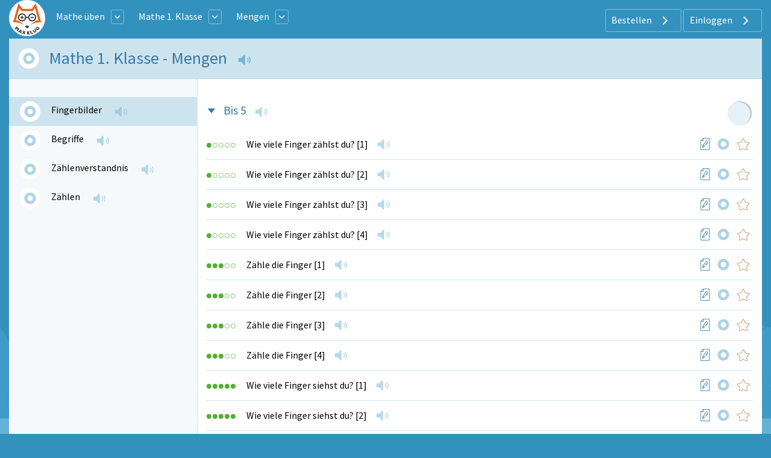

--- FILE ---
content_type: text/html; charset=UTF-8
request_url: https://mathe-ueben.maxklug.de/mathe-1-klasse/mengen
body_size: 10203
content:
<!DOCTYPE html>
<html lang="de-DE">
<head>
        <!-- Google Tag Manager -->
    <script>(function (w, d, s, l, i) {
            w[l] = w[l] || [];
            w[l].push({
                'gtm.start':
                    new Date().getTime(), event: 'gtm.js'
            });
            var f = d.getElementsByTagName(s)[0],
                j = d.createElement(s), dl = l != 'dataLayer' ? '&l=' + l : '';
            j.async = true;
            j.src =
                'https://www.googletagmanager.com/gtm.js?id=' + i + dl;
            f.parentNode.insertBefore(j, f);
        })(window, document, 'script', 'dataLayer', 'GTM-T958QN4');</script>
    <!-- End Google Tag Manager -->




            <meta charset="UTF-8"/>
<meta name="viewport" content="width=device-width, initial-scale=1">
    
    <title>Mathe 1. Klasse | Mengen | Max Klug</title>



    <meta name="description" content="Entdecke effektive Übungen zum Thema Mengen für die 1. Klasse: Steigere dein Mathe-Verständnis mit Max Klugs hilfreichen Lernmaterialien!">
    <meta name="keywords" content="Mathe, 1. Klasse, Mengen">
<meta name="generator" content="Sanders Verlag GmbH">

                    <link href="/template/css/app.css?1703" rel="stylesheet"/>
        <link type="text/css" rel="stylesheet" href="/template/css/app_header.css?1703"/>

        <script>(function (w, d, u) {
                w.readyQ = [];
                w.bindReadyQ = [];

                function p(x, y) {
                    if (x == "ready") {
                        w.bindReadyQ.push(y);
                    } else {
                        w.readyQ.push(x);
                    }
                }

                var a = {ready: p, bind: p};
                w.$ = w.jQuery = function (f) {
                    if (f === d || f === u) {
                        return a
                    } else {
                        p(f)
                    }
                }
            })(window, document)</script>

    
    <link href="/template/css/exercise_table.css?1703" rel="stylesheet"/>

    <link rel="apple-touch-icon" sizes="180x180"
      href="/template/images/labels/de_maxklug/icons/apple-touch-icon.png?1703">
<link rel="icon" type="image/png" sizes="32x32"
      href="/template/images/labels/de_maxklug/icons/favicon-32x32.png?1703">
<link rel="icon" type="image/png" sizes="16x16"
      href="/template/images/labels/de_maxklug/icons/favicon-16x16.png?1703">
<link rel="manifest" href="/template/images/labels/de_maxklug/icons/site.webmanifest?1703">
<link rel="mask-icon" href="/template/images/labels/de_maxklug/icons/safari-pinned-tab.svg?1703"
      color="#5bbad5">
<meta name="msapplication-TileColor" content="#da532c">
<meta name="theme-color" content="#ffffff">
    

    <style>


        @media (min-width: 1024px) and (max-width: 2200px) {
            #app-body {
                background: #3391bd url(/template/images/backgrounds/de_maxklug/medium/bg-winter.png) no-repeat center bottom;
                background-attachment: fixed;
                background-size: 100%;
            }
        }

        @media (min-width: 2201px) {
            #app-body {
                background: #3391bd url(/template/images/backgrounds/de_maxklug/large/bg-winter.png) no-repeat center bottom;
                background-attachment: fixed;
                background-size: 100%;
            }
        }
    </style>

            <link rel="canonical" href="https://mathe-ueben.maxklug.de/mathe-1-klasse/mengen">
    
</head>


<body id="app-body" class="de_maxklug">
    <!-- Google Tag Manager (noscript) -->
    <noscript><iframe src="https://www.googletagmanager.com/ns.html?id=GTM-T958QN4"
                      height="0" width="0" style="display:none;visibility:hidden"></iframe></noscript>
    <!-- End Google Tag Manager (noscript) -->
<div id="audio_wrapper" style="display:none;">
    <audio id="nexus_audio_player" controls="controls">
    </audio>
</div>
















    <section id="app-header">
        <div id="app-header-wrapper" class="grid-container ">

        <div class="grid-x align-middle">
        <div class="shrink cell">

                                                <a href="https://www.maxklug.de"><img
                                src="/template/images/labels/de_maxklug/logo.svg?1703"
                                class="logo-medium-svg"></a>
                            

        </div>

                    <div class="auto cell show-for-medium">


                                    
<table style="width: auto; display:inline-block">
    <tr>
        <td style="padding-left:1rem;padding-right: 0.5rem">
            <a href="https://mathe-ueben.maxklug.de/start" class="white">Mathe üben</a>
        </td>
        <td>
            <a href="#" class="dropdown-list button small hollow ghost radius pulldown-sites" style="padding:0.2rem;display: inline-block;margin:0;">
                <i class="JE-icon-arrow-down JE-icon-general"></i>
            </a>
        </td>

    </tr>
</table>

<div id="pulldown-sites-content" class="pulldown" style="display:none;">
    

                    
                <a href="https://mathe-ueben.maxklug.de/start?nwt=" class="pulldown-row pulldown-row-sites">
                    <img class="JE-icon-general" src="https://assets.maxklug.de/de_maxklug/misc/icons/1000/1/5bcdf17905c16143928f81fd.svg" style="width:30px; height: 30px; margin-right: 5px;">
                    Mathe
                </a>

            
        

    

                    
                <a href="https://vorschule.maxklug.de/start?nwt=" class="pulldown-row pulldown-row-sites">
                    <img class="JE-icon-general" src="https://assets.maxklug.de/de_maxklug/misc/icons/1000/3/80e0d8605cec318f32ca1289.svg" style="width:30px; height: 30px; margin-right: 5px;">
                    Vorschule
                </a>

            
        

    

                    
                <a href="https://englisch.maxklug.de/start?nwt=" class="pulldown-row pulldown-row-sites">
                    <img class="JE-icon-general" src="https://assets.maxklug.de/de_maxklug/misc/icons/1000/5/17a80eec91a7055c29b4d233.svg" style="width:30px; height: 30px; margin-right: 5px;">
                    Englisch
                </a>

            
        

    

                    
                <a href="https://deutsch-sprache.maxklug.de/start?nwt=" class="pulldown-row pulldown-row-sites">
                    <img class="JE-icon-general" src="https://assets.maxklug.de/de_maxklug/misc/icons/1000/6/45744b176f2ea3502712c74e.svg" style="width:30px; height: 30px; margin-right: 5px;">
                    Deutsch – Sprache
                </a>

            
        

    

                    
                <a href="https://deutsch-schreiben.maxklug.de/start?nwt=" class="pulldown-row pulldown-row-sites">
                    <img class="JE-icon-general" src="https://assets.maxklug.de/de_maxklug/misc/icons/1000/7/98e54f4d623a5cadf5ec7a7e.svg" style="width:30px; height: 30px; margin-right: 5px;">
                    Deutsch – Schreiben
                </a>

            
        

    

                    
                <a href="https://einmaleins-ueben.maxklug.de/start?nwt=" class="pulldown-row pulldown-row-sites">
                    <img class="JE-icon-general" src="https://assets.maxklug.de/de_maxklug/misc/icons/1000/11/f76b593fc962066df7c0d676.svg" style="width:30px; height: 30px; margin-right: 5px;">
                    Einmaleins
                </a>

            
        

    

                    
                <a href="https://daz.maxklug.de/start?nwt=" class="pulldown-row pulldown-row-sites">
                    <img class="JE-icon-general" src="https://assets.maxklug.de/de_maxklug/misc/icons/1000/16/8dd08838f60f4cf1d1a2e7ee.svg" style="width:30px; height: 30px; margin-right: 5px;">
                    Deutsch als Zweitsprache
                </a>

            
        

    

                    
                <a href="https://kopfrechnen.maxklug.de/start?nwt=" class="pulldown-row pulldown-row-sites">
                    <img class="JE-icon-general" src="https://assets.maxklug.de/de_maxklug/misc/icons/1000/17/20ccd94893e1c37fce9fa3bf.svg" style="width:30px; height: 30px; margin-right: 5px;">
                    Kopfrechnen
                </a>

            
        

    </div>

<script>

    $(document).ready(function () {
        $('#pulldown-sites-content').show();
        $('.pulldown-sites').tooltipster({
            // we detach the element from the page and give it to Tooltipster to serve as content
            content: $('#pulldown-sites-content').detach(),
            // if you use a single element as content for several tooltips, set this option to true
            contentCloning: false,
            theme: ['tooltipster-light', 'pulldown-menu'],
            interactive: true,
            trigger: 'custom',
            triggerOpen: {
                mouseenter: true,
                touchstart: true
            },
            triggerClose: {
                mouseleave: true,
                scroll: true,
                tap: true
            }
        });
    });
</script>                
                                                            
<table style="width: auto; display:inline-block">
    <tr>
        <td style="padding-left:1rem;padding-right: 0.5rem">
            <a href="/mathe-1-klasse" class="white">Mathe 1. Klasse</a>
        </td>
        <td>
            <a href="#" class="dropdown-list button small hollow ghost radius pulldown-grade" style="padding:0.2rem;display: inline-block;margin:0;">
                <i class="JE-icon-arrow-down JE-icon-general"></i>
            </a>
        </td>

    </tr>
</table>

<div id="pulldown-grade-content" class="pulldown" style="display:none;">
    

                                    <a href="/mathe-vorschule" class="pulldown-row"><i class="" ></i>Mathe Vorschule</a>
            
        

    

                                    <a href="/mathe-1-klasse" class="pulldown-row"><i class="" ></i>Mathe 1. Klasse</a>
            
        

    

                                    <a href="/mathe-2-klasse" class="pulldown-row"><i class="" ></i>Mathe 2. Klasse</a>
            
        

    

                                    <a href="/mathe-3-klasse" class="pulldown-row"><i class="" ></i>Mathe 3. Klasse</a>
            
        

    

                                    <a href="/mathe-4-klasse" class="pulldown-row"><i class="" ></i>Mathe 4. Klasse</a>
            
        

    

                                    <a href="/mathe-5-klasse" class="pulldown-row"><i class="" ></i>Mathe 5. Klasse</a>
            
        

    

                                    <a href="/mathe-6-klasse" class="pulldown-row"><i class="" ></i>Mathe 6. Klasse</a>
            
        

    </div>

<script>

    $(document).ready(function () {
        $('#pulldown-grade-content').show();
        $('.pulldown-grade').tooltipster({
            // we detach the element from the page and give it to Tooltipster to serve as content
            content: $('#pulldown-grade-content').detach(),
            // if you use a single element as content for several tooltips, set this option to true
            contentCloning: false,
            theme: ['tooltipster-light', 'pulldown-menu'],
            interactive: true,
            trigger: 'custom',
            triggerOpen: {
                mouseenter: true,
                touchstart: true
            },
            triggerClose: {
                mouseleave: true,
                scroll: true,
                tap: true
            }
        });
    });
</script>                                            
<table style="width: auto; display:inline-block">
    <tr>
        <td style="padding-left:1rem;padding-right: 0.5rem">
            <a href="/mathe-1-klasse/mengen" class="white">Mengen</a>
        </td>
        <td>
            <a href="#" class="dropdown-list button small hollow ghost radius pulldown-hcat" style="padding:0.2rem;display: inline-block;margin:0;">
                <i class="JE-icon-arrow-down JE-icon-general"></i>
            </a>
        </td>

    </tr>
</table>

<div id="pulldown-hcat-content" class="pulldown" style="display:none;">
    

                                    <a href="/mathe-1-klasse/geometrie" class="pulldown-row"><i class="" ></i>Geometrie</a>
            
        

    

                                    <a href="/mathe-1-klasse/zahlenfolgen" class="pulldown-row"><i class="" ></i>Zahlenfolgen</a>
            
        

    

                                    <a href="/mathe-1-klasse/zahlzerlegung" class="pulldown-row"><i class="" ></i>Zahlzerlegung</a>
            
        

    

                                    <a href="/mathe-1-klasse/zahlen" class="pulldown-row"><i class="" ></i>Zahlen</a>
            
        

    

                                    <a href="/mathe-1-klasse/mengen" class="pulldown-row"><i class="" ></i>Mengen</a>
            
        

    

                                    <a href="/mathe-1-klasse/plusrechnen" class="pulldown-row"><i class="" ></i>Plusrechnen</a>
            
        

    

                                    <a href="/mathe-1-klasse/minusrechnen" class="pulldown-row"><i class="" ></i>Minusrechnen</a>
            
        

    

                                    <a href="/mathe-1-klasse/verdoppeln-und-halbieren" class="pulldown-row"><i class="" ></i>Verdoppeln und Halbieren</a>
            
        

    

                                    <a href="/mathe-1-klasse/uhrzeit" class="pulldown-row"><i class="" ></i>Uhrzeit</a>
            
        

    

                                    <a href="/mathe-1-klasse/geld" class="pulldown-row"><i class="" ></i>Geld</a>
            
        

    

                                    <a href="/mathe-1-klasse/groessen-und-messen" class="pulldown-row"><i class="" ></i>Größen und Messen</a>
            
        

    </div>

<script>

    $(document).ready(function () {
        $('#pulldown-hcat-content').show();
        $('.pulldown-hcat').tooltipster({
            // we detach the element from the page and give it to Tooltipster to serve as content
            content: $('#pulldown-hcat-content').detach(),
            // if you use a single element as content for several tooltips, set this option to true
            contentCloning: false,
            theme: ['tooltipster-light', 'pulldown-menu'],
            interactive: true,
            trigger: 'custom',
            triggerOpen: {
                mouseenter: true,
                touchstart: true
            },
            triggerClose: {
                mouseleave: true,
                scroll: true,
                tap: true
            }
        });
    });
</script>                                    

            </div>
        
        <div class="medium-shrink auto cell text-right user-menu-container">
                        <a href="#" class="pulldown-user" style="display: none">
        </a>

    

    <div class="hide-for-small-only">
        <div class="pulldown user-menu" id="user-pulldown-content" style="display:none;">
            
                
                    <div class="grid-container full user-menu-item">
    <a href="https://www.maxklug.de/">
        <div class="grid-x">
                        <div class="cell shrink icon-container">
                    <img src="/template/images/icons/home.svg" alt="Startseite-icon">
            </div>
                        <div class="cell auto item-title-container" style="text-align: left;">
                Startseite
            </div>
                            <div class="cell shrink item-arrow-container">
                    <i class="JE-icon-arrow JE-icon-general" style="color:#377aab;"></i>
                </div>

            

        </div>
    </a>
</div>







                                
            
                                
                    <div class="grid-container full user-menu-group">

    <a href="https://www.maxklug.de/online/home">
        <div class="grid-x">
                        <div class="cell auto item-title-container" style="text-align: left;">
                Privatpersonen
            </div>
                                                            

        </div>
    </a>

    <div class="grid-x">
        <div class="cell">
            
                <div class="grid-container full user-menu-item">
    <a href="https://www.maxklug.de/online/home">
        <div class="grid-x">
                        <div class="cell shrink icon-container">
                    <img src="/template/images/icons/online.svg" alt="Online üben-icon">
            </div>
                        <div class="cell auto item-title-container" style="text-align: left;">
                Online üben
            </div>
                            <div class="cell shrink item-arrow-container">
                    <i class="JE-icon-arrow JE-icon-general" style="color:#377aab;"></i>
                </div>

            

        </div>
    </a>
</div>







            
                <div class="grid-container full user-menu-item">
    <a href="https://www.maxklug.de/online/subscriptions">
        <div class="grid-x">
                        <div class="cell shrink icon-container">
                    <img src="/template/images/icons/price.svg" alt="Preis und bestellen-icon">
            </div>
                        <div class="cell auto item-title-container" style="text-align: left;">
                Preis und bestellen
            </div>
                            <div class="cell shrink item-arrow-container">
                    <i class="JE-icon-arrow JE-icon-general" style="color:#377aab;"></i>
                </div>

            

        </div>
    </a>
</div>







            
                <div class="grid-container full user-menu-item">
    <a href="https://www.maxklug.de/online/reviews">
        <div class="grid-x">
                        <div class="cell shrink icon-container">
                    <img src="/template/images/icons/reviews.svg" alt="Kundenbewertungen-icon">
            </div>
                        <div class="cell auto item-title-container" style="text-align: left;">
                Kundenbewertungen
            </div>
                            <div class="cell shrink item-arrow-container">
                    <i class="JE-icon-arrow JE-icon-general" style="color:#377aab;"></i>
                </div>

            

        </div>
    </a>
</div>







            
                <div class="grid-container full user-menu-item">
    <a href="https://webshop.maxklug.de">
        <div class="grid-x">
                        <div class="cell shrink icon-container">
                    <img src="/template/images/icons/book.svg" alt="PDF-Pakete-icon">
            </div>
                        <div class="cell auto item-title-container" style="text-align: left;">
                PDF-Pakete
            </div>
                            <div class="cell shrink item-arrow-container">
                    <i class="JE-icon-arrow JE-icon-general" style="color:#377aab;"></i>
                </div>

            

        </div>
    </a>
</div>







                    </div>
    </div>


</div>




                
            
                                
                    <div class="grid-container full user-menu-group">

    <a href="https://www.maxklug.de/school">
        <div class="grid-x">
                        <div class="cell auto item-title-container" style="text-align: left;">
                Schulen
            </div>
                                                            

        </div>
    </a>

    <div class="grid-x">
        <div class="cell">
            
                <div class="grid-container full user-menu-item">
    <a href="https://www.maxklug.de/school/online">
        <div class="grid-x">
                        <div class="cell shrink icon-container">
                    <img src="/template/images/icons/online.svg" alt="Online Lern- und Übungsplattform-icon">
            </div>
                        <div class="cell auto item-title-container" style="text-align: left;">
                Online Lern- und Übungsplattform
            </div>
                            <div class="cell shrink item-arrow-container">
                    <i class="JE-icon-arrow JE-icon-general" style="color:#377aab;"></i>
                </div>

            

        </div>
    </a>
</div>







            
                <div class="grid-container full user-menu-item">
    <a href="https://www.maxklug.de/school/worksheet">
        <div class="grid-x">
                        <div class="cell shrink icon-container">
                    <img src="/template/images/icons/worksheet.svg" alt="Premium Arbeitsblätterkatalog-icon">
            </div>
                        <div class="cell auto item-title-container" style="text-align: left;">
                Premium Arbeitsblätterkatalog
            </div>
                            <div class="cell shrink item-arrow-container">
                    <i class="JE-icon-arrow JE-icon-general" style="color:#377aab;"></i>
                </div>

            

        </div>
    </a>
</div>







                    </div>
    </div>


</div>




                
            
                
                    <div class="grid-container full user-menu-item">
    <a href="https://www.maxklug.de/haeufig-gestellte-fragen">
        <div class="grid-x">
                        <div class="cell shrink icon-container">
                    <img src="/template/images/icons/faq.svg" alt="Häufig gestellte Fragen-icon">
            </div>
                        <div class="cell auto item-title-container" style="text-align: left;">
                Häufig gestellte Fragen
            </div>
                            <div class="cell shrink item-arrow-container">
                    <i class="JE-icon-arrow JE-icon-general" style="color:#377aab;"></i>
                </div>

            

        </div>
    </a>
</div>







                                
            
                                
                    <div class="grid-container full user-menu-group">

    <a href="https://www.maxklug.de/about/home">
        <div class="grid-x">
                        <div class="cell auto item-title-container" style="text-align: left;">
                Über Max Klug
            </div>
                                                            

        </div>
    </a>

    <div class="grid-x">
        <div class="cell">
            
                <div class="grid-container full user-menu-item">
    <a href="https://www.maxklug.de/kontakt">
        <div class="grid-x">
                        <div class="cell shrink icon-container">
                    <img src="/template/images/icons/contact.svg" alt="Kontakt-icon">
            </div>
                        <div class="cell auto item-title-container" style="text-align: left;">
                Kontakt
            </div>
                            <div class="cell shrink item-arrow-container">
                    <i class="JE-icon-arrow JE-icon-general" style="color:#377aab;"></i>
                </div>

            

        </div>
    </a>
</div>







            
                <div class="grid-container full user-menu-item">
    <a href="https://www.maxklug.de/about/team">
        <div class="grid-x">
                        <div class="cell shrink icon-container">
                    <img src="/template/images/icons/team.svg" alt="Unser Team-icon">
            </div>
                        <div class="cell auto item-title-container" style="text-align: left;">
                Unser Team
            </div>
                            <div class="cell shrink item-arrow-container">
                    <i class="JE-icon-arrow JE-icon-general" style="color:#377aab;"></i>
                </div>

            

        </div>
    </a>
</div>







                    </div>
    </div>


</div>




                
            
                
                    <div class="grid-container full user-menu-item">
    <a href="https://www.maxklug.de/login">
        <div class="grid-x">
                        <div class="cell shrink icon-container">
                    <img src="/template/images/icons/login.svg" alt="Einloggen-icon">
            </div>
                        <div class="cell auto item-title-container" style="text-align: left;">
                Einloggen
            </div>
                            <div class="cell shrink item-arrow-container">
                    <i class="JE-icon-arrow JE-icon-general" style="color:#377aab;"></i>
                </div>

            

        </div>
    </a>
</div>







                                
                    </div>
    </div>


            <div class="show-for-large">
            <div class="text-right user-anon-buttons" style="">

                                    <a href="/subscriptions" class="button hollow ghost radius icon">
                        Bestellen
                        <i class="JE-icon-arrow JE-icon-general default-icon right"></i>
                    </a>
                                    <a href="/login" class="button hollow ghost radius icon">
                        Einloggen
                        <i class="JE-icon-arrow JE-icon-general default-icon right"></i>
                    </a>
                
            </div>
        </div>
    

    <div class="hide-for-large">
        <button id="hamburger-menu" class="button radius hollow  menu-icon float-right" type="button"
                style="border: none;">
            <i class="JE-icon-menu default-icon JE-icon-general right"></i>
        </button>
    </div>


        </div>
    </div>
    </div>
<div id="mobile-menu"></div>


    </section>

<div class="row small-collapse medium-uncollapse" style="margin-top: 0.25rem;">
    
    <div class="small-12 xxlarge-offset-1-5 xxlarge-9 columns">
        

<noscript>
    <style type="text/css">
        .pagecontainer {display:none;}
    </style>
    <div class="noscriptmsg">
        <div class="callout error">
            Sie haben JavaScript nicht aktiviert. Ohne JavaScript können Sie diese Website leider nicht nutzen.        </div>

    </div>
</noscript>


        
    


        <div class="panel panel-drilldown" style="margin-top: 0">
        <div id="button-nav" class="show-for-small-only">

            <span class="hcat-icon hcat">
                <i class="JE-icon-arrow-left JE-icon-general bluetext small-arrow-left"
                   style="vertical-align:middle"></i>
                <a href="/mathe-1-klasse">Mathe 1. Klasse</a>

            </span>
                            <div class="txt-1">
                                            <p>Entdecke die faszinierende Welt der Mengen in der Mathe für die 1. Klasse der Grundschule. Unsere Website bietet eine Vielzahl an Übungen, die speziell darauf ausgerichtet sind, Kindern das Konzept der Mengen in der Mathematik näherzubringen. Ideal für Eltern und Lehrer, die nach effektiven und kinderfreundlichen Methoden suchen, um Mengen und Mathe zu vermitteln.</p>
                                    </div>
                    </div>

        <div class="row collapse hide-for-small-only">
            <div class="small-12 columns drilldown-header ">
                <div class="grid-x">
                    <div class="cell shrink">

                        <div class="progress_indicator_small-container">


                                                                                        
                            
            <div>
               <a href="/subscription/required_3" class="progress-tooltip" title="&lt;div class=&quot;progress-circle-big&quot;&gt;
            &lt;div&gt;
               &lt;a href=&quot;&quot; class=&quot;&quot; title=&quot;&quot; style=&quot;background-image: none&quot;&gt;
                &lt;svg class=&quot;progress&quot; width=&quot;80&quot; height=&quot;80&quot; viewBox=&quot;0 0 80 80&quot;&gt;
                    &lt;circle class=&quot;progress__meter&quot; cx=&quot;40&quot; cy=&quot;40&quot; r=&quot;27&quot; stroke-width=&quot;15&quot; /&gt;
                    &lt;circle class=&quot;progress__value&quot; cx=&quot;40&quot; cy=&quot;40&quot; r=&quot;27&quot; stroke-width=&quot;15&quot; style=&quot;stroke:; stroke-dasharray: 169.56; stroke-dashoffset: 169.56&quot; /&gt;
                &lt;/svg&gt;
               &lt;/a&gt;
            &lt;/div&gt;&lt;/div&gt;&lt;div style=&quot;width:120px;text-align:center;font-size: 0.875rem;line-height: 0.95rem;margin: 10px 0;&quot;&gt;Einloggen, um die Fortschritte zu sehen.&lt;/div&gt;" style="background-image: none">
                <svg class="progress" width="20" height="20" viewBox="0 0 20 20">
                    <circle class="progress__meter" cx="10" cy="10" r="7" stroke-width="5" />
                    <circle class="progress__value" cx="10" cy="10" r="7" stroke-width="5" style="stroke:; stroke-dasharray: 43.96; stroke-dashoffset: 43.96" />
                </svg>
               </a>
            </div>

                        </div>
                    </div>
                        <div class="cell auto">
                                                                                                                                                <h1>Mathe 1. Klasse  -  Mengen
                                <span 
        data-string="[base64]" 
        data-signature="0246157ce37db6eb9d5848018d56c4ea" 
        class="google-speech hidden-basic">&nbsp</span>
                            </h1>
                        </div>
                    </div>
                </div>

        </div>
        <div class="row collapse" style="min-height:300px" data-equalizer data-equalize-on="medium">
            <div class="small-12 medium-3 columns  subcat-nav-left"
                 data-equalizer-watch>
                <h1 class="show-for-small-only" style="margin: 10px;font-size: 1.75rem;">
                    Mengen
                    <span 
        data-string="[base64]" 
        data-signature="9436dcff1594c297f82857990b7875ed" 
        class="google-speech hidden-basic">&nbsp</span>
                </h1>

                <ul class="subcat-nav">
                                            <li class="subcat-nav active">
                            <i class="JE-icon-arrow JE-icon-general hide-for-medium bluetext small-arrow-right"></i>
                            <table>
                                <tr>
                                    <td class="td-progress-indicator">
                                        <div class="progress_indicator_small-container">

                                                                                                                                        

                                            
            <div>
               <a href="/subscription/required_3" class="progress-tooltip" title="&lt;div class=&quot;progress-circle-big&quot;&gt;
            &lt;div&gt;
               &lt;a href=&quot;&quot; class=&quot;&quot; title=&quot;&quot; style=&quot;background-image: none&quot;&gt;
                &lt;svg class=&quot;progress&quot; width=&quot;80&quot; height=&quot;80&quot; viewBox=&quot;0 0 80 80&quot;&gt;
                    &lt;circle class=&quot;progress__meter&quot; cx=&quot;40&quot; cy=&quot;40&quot; r=&quot;27&quot; stroke-width=&quot;15&quot; /&gt;
                    &lt;circle class=&quot;progress__value&quot; cx=&quot;40&quot; cy=&quot;40&quot; r=&quot;27&quot; stroke-width=&quot;15&quot; style=&quot;stroke:; stroke-dasharray: 169.56; stroke-dashoffset: 169.56&quot; /&gt;
                &lt;/svg&gt;
               &lt;/a&gt;
            &lt;/div&gt;&lt;/div&gt;&lt;div style=&quot;width:120px;text-align:center;font-size: 0.875rem;line-height: 0.95rem;margin: 10px 0;&quot;&gt;Einloggen, um die Fortschritte zu sehen.&lt;/div&gt;" style="background-image: none">
                <svg class="progress" width="20" height="20" viewBox="0 0 20 20">
                    <circle class="progress__meter" cx="10" cy="10" r="7" stroke-width="5" />
                    <circle class="progress__value" cx="10" cy="10" r="7" stroke-width="5" style="stroke:; stroke-dasharray: 43.96; stroke-dashoffset: 43.96" />
                </svg>
               </a>
            </div>

                                        </div>
                                    </td>
                                    <td>
                                        <a href="/mathe-1-klasse/mengen/fingerbilder" class="subcat-nav">
                                            Fingerbilder
                                        </a>

                                    </td>
                                    <td>
                                        <span 
        data-string="[base64]" 
        data-signature="06d4bb56878d752ab605efbea2dcadf9" 
        class="google-speech hidden-basic">&nbsp</span>
                                    </td>
                                </tr>
                            </table>


                        </li>
                                            <li class="subcat-nav ">
                            <i class="JE-icon-arrow JE-icon-general hide-for-medium bluetext small-arrow-right"></i>
                            <table>
                                <tr>
                                    <td class="td-progress-indicator">
                                        <div class="progress_indicator_small-container">

                                                                                                                                        

                                            
            <div>
               <a href="/subscription/required_3" class="progress-tooltip" title="&lt;div class=&quot;progress-circle-big&quot;&gt;
            &lt;div&gt;
               &lt;a href=&quot;&quot; class=&quot;&quot; title=&quot;&quot; style=&quot;background-image: none&quot;&gt;
                &lt;svg class=&quot;progress&quot; width=&quot;80&quot; height=&quot;80&quot; viewBox=&quot;0 0 80 80&quot;&gt;
                    &lt;circle class=&quot;progress__meter&quot; cx=&quot;40&quot; cy=&quot;40&quot; r=&quot;27&quot; stroke-width=&quot;15&quot; /&gt;
                    &lt;circle class=&quot;progress__value&quot; cx=&quot;40&quot; cy=&quot;40&quot; r=&quot;27&quot; stroke-width=&quot;15&quot; style=&quot;stroke:; stroke-dasharray: 169.56; stroke-dashoffset: 169.56&quot; /&gt;
                &lt;/svg&gt;
               &lt;/a&gt;
            &lt;/div&gt;&lt;/div&gt;&lt;div style=&quot;width:120px;text-align:center;font-size: 0.875rem;line-height: 0.95rem;margin: 10px 0;&quot;&gt;Einloggen, um die Fortschritte zu sehen.&lt;/div&gt;" style="background-image: none">
                <svg class="progress" width="20" height="20" viewBox="0 0 20 20">
                    <circle class="progress__meter" cx="10" cy="10" r="7" stroke-width="5" />
                    <circle class="progress__value" cx="10" cy="10" r="7" stroke-width="5" style="stroke:; stroke-dasharray: 43.96; stroke-dashoffset: 43.96" />
                </svg>
               </a>
            </div>

                                        </div>
                                    </td>
                                    <td>
                                        <a href="/mathe-1-klasse/mengen/begriffe" class="subcat-nav">
                                            Begriffe
                                        </a>

                                    </td>
                                    <td>
                                        <span 
        data-string="[base64]" 
        data-signature="5a3c3922e32533565d838f59d99f1078" 
        class="google-speech hidden-basic">&nbsp</span>
                                    </td>
                                </tr>
                            </table>


                        </li>
                                            <li class="subcat-nav ">
                            <i class="JE-icon-arrow JE-icon-general hide-for-medium bluetext small-arrow-right"></i>
                            <table>
                                <tr>
                                    <td class="td-progress-indicator">
                                        <div class="progress_indicator_small-container">

                                                                                                                                        

                                            
            <div>
               <a href="/subscription/required_3" class="progress-tooltip" title="&lt;div class=&quot;progress-circle-big&quot;&gt;
            &lt;div&gt;
               &lt;a href=&quot;&quot; class=&quot;&quot; title=&quot;&quot; style=&quot;background-image: none&quot;&gt;
                &lt;svg class=&quot;progress&quot; width=&quot;80&quot; height=&quot;80&quot; viewBox=&quot;0 0 80 80&quot;&gt;
                    &lt;circle class=&quot;progress__meter&quot; cx=&quot;40&quot; cy=&quot;40&quot; r=&quot;27&quot; stroke-width=&quot;15&quot; /&gt;
                    &lt;circle class=&quot;progress__value&quot; cx=&quot;40&quot; cy=&quot;40&quot; r=&quot;27&quot; stroke-width=&quot;15&quot; style=&quot;stroke:; stroke-dasharray: 169.56; stroke-dashoffset: 169.56&quot; /&gt;
                &lt;/svg&gt;
               &lt;/a&gt;
            &lt;/div&gt;&lt;/div&gt;&lt;div style=&quot;width:120px;text-align:center;font-size: 0.875rem;line-height: 0.95rem;margin: 10px 0;&quot;&gt;Einloggen, um die Fortschritte zu sehen.&lt;/div&gt;" style="background-image: none">
                <svg class="progress" width="20" height="20" viewBox="0 0 20 20">
                    <circle class="progress__meter" cx="10" cy="10" r="7" stroke-width="5" />
                    <circle class="progress__value" cx="10" cy="10" r="7" stroke-width="5" style="stroke:; stroke-dasharray: 43.96; stroke-dashoffset: 43.96" />
                </svg>
               </a>
            </div>

                                        </div>
                                    </td>
                                    <td>
                                        <a href="/mathe-1-klasse/mengen/zaehlenverstandnis" class="subcat-nav">
                                            Zählenverstandnis
                                        </a>

                                    </td>
                                    <td>
                                        <span 
        data-string="[base64]" 
        data-signature="a023c88039f2b9a61e538cc3a55a06f9" 
        class="google-speech hidden-basic">&nbsp</span>
                                    </td>
                                </tr>
                            </table>


                        </li>
                                            <li class="subcat-nav ">
                            <i class="JE-icon-arrow JE-icon-general hide-for-medium bluetext small-arrow-right"></i>
                            <table>
                                <tr>
                                    <td class="td-progress-indicator">
                                        <div class="progress_indicator_small-container">

                                                                                                                                        

                                            
            <div>
               <a href="/subscription/required_3" class="progress-tooltip" title="&lt;div class=&quot;progress-circle-big&quot;&gt;
            &lt;div&gt;
               &lt;a href=&quot;&quot; class=&quot;&quot; title=&quot;&quot; style=&quot;background-image: none&quot;&gt;
                &lt;svg class=&quot;progress&quot; width=&quot;80&quot; height=&quot;80&quot; viewBox=&quot;0 0 80 80&quot;&gt;
                    &lt;circle class=&quot;progress__meter&quot; cx=&quot;40&quot; cy=&quot;40&quot; r=&quot;27&quot; stroke-width=&quot;15&quot; /&gt;
                    &lt;circle class=&quot;progress__value&quot; cx=&quot;40&quot; cy=&quot;40&quot; r=&quot;27&quot; stroke-width=&quot;15&quot; style=&quot;stroke:; stroke-dasharray: 169.56; stroke-dashoffset: 169.56&quot; /&gt;
                &lt;/svg&gt;
               &lt;/a&gt;
            &lt;/div&gt;&lt;/div&gt;&lt;div style=&quot;width:120px;text-align:center;font-size: 0.875rem;line-height: 0.95rem;margin: 10px 0;&quot;&gt;Einloggen, um die Fortschritte zu sehen.&lt;/div&gt;" style="background-image: none">
                <svg class="progress" width="20" height="20" viewBox="0 0 20 20">
                    <circle class="progress__meter" cx="10" cy="10" r="7" stroke-width="5" />
                    <circle class="progress__value" cx="10" cy="10" r="7" stroke-width="5" style="stroke:; stroke-dasharray: 43.96; stroke-dashoffset: 43.96" />
                </svg>
               </a>
            </div>

                                        </div>
                                    </td>
                                    <td>
                                        <a href="/mathe-1-klasse/mengen/zaehlen" class="subcat-nav">
                                            Zählen
                                        </a>

                                    </td>
                                    <td>
                                        <span 
        data-string="[base64]" 
        data-signature="e70aad7128d720eb5f76220c0c40ff4d" 
        class="google-speech hidden-basic">&nbsp</span>
                                    </td>
                                </tr>
                            </table>


                        </li>
                                    </ul>
            </div>
            <div class="small-12 medium-9  hide-for-small-only  columns cats-exercises-table"
                 data-equalizer-watch>
                
                    
                        
                                                            <table class="subcat-selector" width="100%">
                                    <tr>
                                        <td class="subcat-selector-arrow"><span class="active-subcat"></span></td>
                                        <td style="padding: 0.5rem 0 0.5rem 0;">
                                            <h5><a href="/mathe-1-klasse/mengen/fingerbilder/bis-5" class="subcat-selector">Bis 5</a>
                                                <span 
        data-string="[base64]" 
        data-signature="a13d9022303317d108e7b3b3e700e323" 
        class="google-speech hidden-basic">&nbsp</span>
                                            </h5>

                                        </td>
                                        <td>

                                            <div id="small-medal-placeholder" style="margin-right: 0 !important;">
                                                <div class="medal-tooltip" style="width:40px; height:40px;" title="&lt;table class=&quot;tooltip-medal-table&quot;&gt;

    &lt;tr&gt;
        &lt;td class=&quot;text-center&quot;&gt;Bestelle ein Abo, damit wir            &lt;br/&gt;die Medaillen in deinen Troph&auml;enschrank aufnehmen k&ouml;nnen. &lt;br/&gt; &lt;br/&gt;&lt;/td&gt;
    &lt;/tr&gt;
    &lt;tr&gt;
        &lt;td class=&quot;text-center&quot;&gt;
            &lt;span class=&quot;medal medal-bronze&quot;&gt;&lt;/span&gt;
            &lt;span class=&quot;medal medal-silver&quot;&gt;&lt;/span&gt;
            &lt;span class=&quot;medal medal-gold&quot;&gt;&lt;/span&gt;
        &lt;/td&gt;
    &lt;/tr&gt;
&lt;/table&gt;"><a href="#" class="medal-"></a></div>
                                            </div>
                                        </td>
                                    </tr>

                                </table>
                                



<div class="exercises-table">

    
            

                            




        <div class="exercises-table-row">
            
                                                                    <div class="exercises-table-column stars show-for-medium">
                        <span class="stars-block  stars-1">1</span>
                    </div>
                
            
            
            

            <div class="exercises-table-column link ">


                
                
                
                                            <a href="/mathe-1-klasse/mengen/fingerbilder/bis-5/wie-viele-finger-zaehlst-du-1">Wie viele Finger zählst du? [1]</a>
                    

                                <span 
        data-string="[base64]" 
        data-signature="62d903593a1b90a1bbd7da6016dd1a05" 
        class="google-speech hidden-basic">&nbsp</span>


                
                                                    
                
                            </div>

                                                            <div class="exercises-table-column stars hide-for-medium">
                        <span class="stars-block  stars-1">1</span>
                    </div>
                
            

            
            <div class="exercises-table-column support-icons" style="width:100%">
                <table class="support-icons-table">
                    <tr>
                        
                        

                                                                            

                                                
                                                
                                                
                                                
                                                
                                                  
                                                                            <td>
                                <a class="tooltip-support grouped worksheet-connection"
                                   title="Arbeitsblatt (pdf)"
                                   href="https://mathe-ueben.maxklug.de/connection/Exercise/83543/Worksheet">&nbsp;</a>
                            </td>
                        

                        <td class="stats">
                            <div class="tooltip-stats">

                                                                                                        
            <div>
               <a href="/subscription/required_3" class="progress-tooltip" title="&lt;div class=&quot;progress-circle-big&quot;&gt;
            &lt;div&gt;
               &lt;a href=&quot;&quot; class=&quot;&quot; title=&quot;&quot; style=&quot;background-image: none&quot;&gt;
                &lt;svg class=&quot;progress&quot; width=&quot;80&quot; height=&quot;80&quot; viewBox=&quot;0 0 80 80&quot;&gt;
                    &lt;circle class=&quot;progress__meter&quot; cx=&quot;40&quot; cy=&quot;40&quot; r=&quot;27&quot; stroke-width=&quot;15&quot; /&gt;
                    &lt;circle class=&quot;progress__value&quot; cx=&quot;40&quot; cy=&quot;40&quot; r=&quot;27&quot; stroke-width=&quot;15&quot; style=&quot;stroke:; stroke-dasharray: 169.56; stroke-dashoffset: 169.56&quot; /&gt;
                &lt;/svg&gt;
               &lt;/a&gt;
            &lt;/div&gt;&lt;/div&gt;&lt;div style=&quot;width:120px;text-align:center;font-size: 0.875rem;line-height: 0.95rem;margin: 10px 0;&quot;&gt;Einloggen, um die Fortschritte zu sehen.&lt;/div&gt;" style="background-image: none">
                <svg class="progress" width="20" height="20" viewBox="0 0 20 20">
                    <circle class="progress__meter" cx="10" cy="10" r="7" stroke-width="5" />
                    <circle class="progress__value" cx="10" cy="10" r="7" stroke-width="5" style="stroke:; stroke-dasharray: 43.96; stroke-dashoffset: 43.96" />
                </svg>
               </a>
            </div>
                                
                            </div>
                        </td>

                                                                                <td class="earned-stars">
                                <div class="earned-stars">
                                                                            <span class="star star-outline"></span>
                                    
                                </div>
                            </td>
                        


                    </tr>
                </table>
            </div>


        </div>
            

                            




        <div class="exercises-table-row">
            
                                                                    <div class="exercises-table-column stars show-for-medium">
                        <span class="stars-block  stars-1">1</span>
                    </div>
                
            
            
            

            <div class="exercises-table-column link ">


                
                
                
                                            <a href="/mathe-1-klasse/mengen/fingerbilder/bis-5/wie-viele-finger-zaehlst-du-2">Wie viele Finger zählst du? [2]</a>
                    

                                <span 
        data-string="[base64]" 
        data-signature="152a34f2150affdba1fdd3000f927388" 
        class="google-speech hidden-basic">&nbsp</span>


                
                                                    
                
                            </div>

                                                            <div class="exercises-table-column stars hide-for-medium">
                        <span class="stars-block  stars-1">1</span>
                    </div>
                
            

            
            <div class="exercises-table-column support-icons" style="width:100%">
                <table class="support-icons-table">
                    <tr>
                        
                        

                                                                            

                                                
                                                
                                                
                                                
                                                
                                                  
                                                                            <td>
                                <a class="tooltip-support grouped worksheet-connection"
                                   title="Arbeitsblatt (pdf)"
                                   href="https://mathe-ueben.maxklug.de/connection/Exercise/83544/Worksheet">&nbsp;</a>
                            </td>
                        

                        <td class="stats">
                            <div class="tooltip-stats">

                                                                                                        
            <div>
               <a href="/subscription/required_3" class="progress-tooltip" title="&lt;div class=&quot;progress-circle-big&quot;&gt;
            &lt;div&gt;
               &lt;a href=&quot;&quot; class=&quot;&quot; title=&quot;&quot; style=&quot;background-image: none&quot;&gt;
                &lt;svg class=&quot;progress&quot; width=&quot;80&quot; height=&quot;80&quot; viewBox=&quot;0 0 80 80&quot;&gt;
                    &lt;circle class=&quot;progress__meter&quot; cx=&quot;40&quot; cy=&quot;40&quot; r=&quot;27&quot; stroke-width=&quot;15&quot; /&gt;
                    &lt;circle class=&quot;progress__value&quot; cx=&quot;40&quot; cy=&quot;40&quot; r=&quot;27&quot; stroke-width=&quot;15&quot; style=&quot;stroke:; stroke-dasharray: 169.56; stroke-dashoffset: 169.56&quot; /&gt;
                &lt;/svg&gt;
               &lt;/a&gt;
            &lt;/div&gt;&lt;/div&gt;&lt;div style=&quot;width:120px;text-align:center;font-size: 0.875rem;line-height: 0.95rem;margin: 10px 0;&quot;&gt;Einloggen, um die Fortschritte zu sehen.&lt;/div&gt;" style="background-image: none">
                <svg class="progress" width="20" height="20" viewBox="0 0 20 20">
                    <circle class="progress__meter" cx="10" cy="10" r="7" stroke-width="5" />
                    <circle class="progress__value" cx="10" cy="10" r="7" stroke-width="5" style="stroke:; stroke-dasharray: 43.96; stroke-dashoffset: 43.96" />
                </svg>
               </a>
            </div>
                                
                            </div>
                        </td>

                                                                                <td class="earned-stars">
                                <div class="earned-stars">
                                                                            <span class="star star-outline"></span>
                                    
                                </div>
                            </td>
                        


                    </tr>
                </table>
            </div>


        </div>
            

                            




        <div class="exercises-table-row">
            
                                                                    <div class="exercises-table-column stars show-for-medium">
                        <span class="stars-block  stars-1">1</span>
                    </div>
                
            
            
            

            <div class="exercises-table-column link ">


                
                
                
                                            <a href="/mathe-1-klasse/mengen/fingerbilder/bis-5/wie-viele-finger-zaehlst-du-3">Wie viele Finger zählst du? [3]</a>
                    

                                <span 
        data-string="[base64]" 
        data-signature="c26870cca2de184887e56eb016d363c6" 
        class="google-speech hidden-basic">&nbsp</span>


                
                                                    
                
                            </div>

                                                            <div class="exercises-table-column stars hide-for-medium">
                        <span class="stars-block  stars-1">1</span>
                    </div>
                
            

            
            <div class="exercises-table-column support-icons" style="width:100%">
                <table class="support-icons-table">
                    <tr>
                        
                        

                                                                            

                                                
                                                
                                                
                                                
                                                
                                                  
                                                                            <td>
                                <a class="tooltip-support grouped worksheet-connection"
                                   title="Arbeitsblatt (pdf)"
                                   href="https://mathe-ueben.maxklug.de/connection/Exercise/83545/Worksheet">&nbsp;</a>
                            </td>
                        

                        <td class="stats">
                            <div class="tooltip-stats">

                                                                                                        
            <div>
               <a href="/subscription/required_3" class="progress-tooltip" title="&lt;div class=&quot;progress-circle-big&quot;&gt;
            &lt;div&gt;
               &lt;a href=&quot;&quot; class=&quot;&quot; title=&quot;&quot; style=&quot;background-image: none&quot;&gt;
                &lt;svg class=&quot;progress&quot; width=&quot;80&quot; height=&quot;80&quot; viewBox=&quot;0 0 80 80&quot;&gt;
                    &lt;circle class=&quot;progress__meter&quot; cx=&quot;40&quot; cy=&quot;40&quot; r=&quot;27&quot; stroke-width=&quot;15&quot; /&gt;
                    &lt;circle class=&quot;progress__value&quot; cx=&quot;40&quot; cy=&quot;40&quot; r=&quot;27&quot; stroke-width=&quot;15&quot; style=&quot;stroke:; stroke-dasharray: 169.56; stroke-dashoffset: 169.56&quot; /&gt;
                &lt;/svg&gt;
               &lt;/a&gt;
            &lt;/div&gt;&lt;/div&gt;&lt;div style=&quot;width:120px;text-align:center;font-size: 0.875rem;line-height: 0.95rem;margin: 10px 0;&quot;&gt;Einloggen, um die Fortschritte zu sehen.&lt;/div&gt;" style="background-image: none">
                <svg class="progress" width="20" height="20" viewBox="0 0 20 20">
                    <circle class="progress__meter" cx="10" cy="10" r="7" stroke-width="5" />
                    <circle class="progress__value" cx="10" cy="10" r="7" stroke-width="5" style="stroke:; stroke-dasharray: 43.96; stroke-dashoffset: 43.96" />
                </svg>
               </a>
            </div>
                                
                            </div>
                        </td>

                                                                                <td class="earned-stars">
                                <div class="earned-stars">
                                                                            <span class="star star-outline"></span>
                                    
                                </div>
                            </td>
                        


                    </tr>
                </table>
            </div>


        </div>
            

                            




        <div class="exercises-table-row">
            
                                                                    <div class="exercises-table-column stars show-for-medium">
                        <span class="stars-block  stars-1">1</span>
                    </div>
                
            
            
            

            <div class="exercises-table-column link ">


                
                
                
                                            <a href="/mathe-1-klasse/mengen/fingerbilder/bis-5/wie-viele-finger-zaehlst-du-4">Wie viele Finger zählst du? [4]</a>
                    

                                <span 
        data-string="[base64]" 
        data-signature="5be12422f1abf0e720a4f8d8bb4609e7" 
        class="google-speech hidden-basic">&nbsp</span>


                
                                                    
                
                            </div>

                                                            <div class="exercises-table-column stars hide-for-medium">
                        <span class="stars-block  stars-1">1</span>
                    </div>
                
            

            
            <div class="exercises-table-column support-icons" style="width:100%">
                <table class="support-icons-table">
                    <tr>
                        
                        

                                                                            

                                                
                                                
                                                
                                                
                                                
                                                  
                                                                            <td>
                                <a class="tooltip-support grouped worksheet-connection"
                                   title="Arbeitsblatt (pdf)"
                                   href="https://mathe-ueben.maxklug.de/connection/Exercise/83546/Worksheet">&nbsp;</a>
                            </td>
                        

                        <td class="stats">
                            <div class="tooltip-stats">

                                                                                                        
            <div>
               <a href="/subscription/required_3" class="progress-tooltip" title="&lt;div class=&quot;progress-circle-big&quot;&gt;
            &lt;div&gt;
               &lt;a href=&quot;&quot; class=&quot;&quot; title=&quot;&quot; style=&quot;background-image: none&quot;&gt;
                &lt;svg class=&quot;progress&quot; width=&quot;80&quot; height=&quot;80&quot; viewBox=&quot;0 0 80 80&quot;&gt;
                    &lt;circle class=&quot;progress__meter&quot; cx=&quot;40&quot; cy=&quot;40&quot; r=&quot;27&quot; stroke-width=&quot;15&quot; /&gt;
                    &lt;circle class=&quot;progress__value&quot; cx=&quot;40&quot; cy=&quot;40&quot; r=&quot;27&quot; stroke-width=&quot;15&quot; style=&quot;stroke:; stroke-dasharray: 169.56; stroke-dashoffset: 169.56&quot; /&gt;
                &lt;/svg&gt;
               &lt;/a&gt;
            &lt;/div&gt;&lt;/div&gt;&lt;div style=&quot;width:120px;text-align:center;font-size: 0.875rem;line-height: 0.95rem;margin: 10px 0;&quot;&gt;Einloggen, um die Fortschritte zu sehen.&lt;/div&gt;" style="background-image: none">
                <svg class="progress" width="20" height="20" viewBox="0 0 20 20">
                    <circle class="progress__meter" cx="10" cy="10" r="7" stroke-width="5" />
                    <circle class="progress__value" cx="10" cy="10" r="7" stroke-width="5" style="stroke:; stroke-dasharray: 43.96; stroke-dashoffset: 43.96" />
                </svg>
               </a>
            </div>
                                
                            </div>
                        </td>

                                                                                <td class="earned-stars">
                                <div class="earned-stars">
                                                                            <span class="star star-outline"></span>
                                    
                                </div>
                            </td>
                        


                    </tr>
                </table>
            </div>


        </div>
            

                            




        <div class="exercises-table-row">
            
                                                                    <div class="exercises-table-column stars show-for-medium">
                        <span class="stars-block  stars-3">3</span>
                    </div>
                
            
            
            

            <div class="exercises-table-column link ">


                
                
                
                                            <a href="/mathe-1-klasse/mengen/fingerbilder/bis-5/zaehle-die-finger-1">Zähle die Finger [1]</a>
                    

                                <span 
        data-string="[base64]" 
        data-signature="e6a8461584848b110afd19a21431c12e" 
        class="google-speech hidden-basic">&nbsp</span>


                
                                                    
                
                            </div>

                                                            <div class="exercises-table-column stars hide-for-medium">
                        <span class="stars-block  stars-3">3</span>
                    </div>
                
            

            
            <div class="exercises-table-column support-icons" style="width:100%">
                <table class="support-icons-table">
                    <tr>
                        
                        

                                                                            

                                                
                                                
                                                
                                                
                                                
                                                  
                                                                            <td>
                                <a class="tooltip-support grouped worksheet-connection"
                                   title="Arbeitsblatt (pdf)"
                                   href="https://mathe-ueben.maxklug.de/connection/Exercise/83547/Worksheet">&nbsp;</a>
                            </td>
                        

                        <td class="stats">
                            <div class="tooltip-stats">

                                                                                                        
            <div>
               <a href="/subscription/required_3" class="progress-tooltip" title="&lt;div class=&quot;progress-circle-big&quot;&gt;
            &lt;div&gt;
               &lt;a href=&quot;&quot; class=&quot;&quot; title=&quot;&quot; style=&quot;background-image: none&quot;&gt;
                &lt;svg class=&quot;progress&quot; width=&quot;80&quot; height=&quot;80&quot; viewBox=&quot;0 0 80 80&quot;&gt;
                    &lt;circle class=&quot;progress__meter&quot; cx=&quot;40&quot; cy=&quot;40&quot; r=&quot;27&quot; stroke-width=&quot;15&quot; /&gt;
                    &lt;circle class=&quot;progress__value&quot; cx=&quot;40&quot; cy=&quot;40&quot; r=&quot;27&quot; stroke-width=&quot;15&quot; style=&quot;stroke:; stroke-dasharray: 169.56; stroke-dashoffset: 169.56&quot; /&gt;
                &lt;/svg&gt;
               &lt;/a&gt;
            &lt;/div&gt;&lt;/div&gt;&lt;div style=&quot;width:120px;text-align:center;font-size: 0.875rem;line-height: 0.95rem;margin: 10px 0;&quot;&gt;Einloggen, um die Fortschritte zu sehen.&lt;/div&gt;" style="background-image: none">
                <svg class="progress" width="20" height="20" viewBox="0 0 20 20">
                    <circle class="progress__meter" cx="10" cy="10" r="7" stroke-width="5" />
                    <circle class="progress__value" cx="10" cy="10" r="7" stroke-width="5" style="stroke:; stroke-dasharray: 43.96; stroke-dashoffset: 43.96" />
                </svg>
               </a>
            </div>
                                
                            </div>
                        </td>

                                                                                <td class="earned-stars">
                                <div class="earned-stars">
                                                                            <span class="star star-outline"></span>
                                    
                                </div>
                            </td>
                        


                    </tr>
                </table>
            </div>


        </div>
            

                            




        <div class="exercises-table-row">
            
                                                                    <div class="exercises-table-column stars show-for-medium">
                        <span class="stars-block  stars-3">3</span>
                    </div>
                
            
            
            

            <div class="exercises-table-column link ">


                
                
                
                                            <a href="/mathe-1-klasse/mengen/fingerbilder/bis-5/zaehle-die-finger-2">Zähle die Finger [2]</a>
                    

                                <span 
        data-string="[base64]" 
        data-signature="f9e0a7ac3b8ade812b7e59fc7b7c81f6" 
        class="google-speech hidden-basic">&nbsp</span>


                
                                                    
                
                            </div>

                                                            <div class="exercises-table-column stars hide-for-medium">
                        <span class="stars-block  stars-3">3</span>
                    </div>
                
            

            
            <div class="exercises-table-column support-icons" style="width:100%">
                <table class="support-icons-table">
                    <tr>
                        
                        

                                                                            

                                                
                                                
                                                
                                                
                                                
                                                  
                                                                            <td>
                                <a class="tooltip-support grouped worksheet-connection"
                                   title="Arbeitsblatt (pdf)"
                                   href="https://mathe-ueben.maxklug.de/connection/Exercise/83548/Worksheet">&nbsp;</a>
                            </td>
                        

                        <td class="stats">
                            <div class="tooltip-stats">

                                                                                                        
            <div>
               <a href="/subscription/required_3" class="progress-tooltip" title="&lt;div class=&quot;progress-circle-big&quot;&gt;
            &lt;div&gt;
               &lt;a href=&quot;&quot; class=&quot;&quot; title=&quot;&quot; style=&quot;background-image: none&quot;&gt;
                &lt;svg class=&quot;progress&quot; width=&quot;80&quot; height=&quot;80&quot; viewBox=&quot;0 0 80 80&quot;&gt;
                    &lt;circle class=&quot;progress__meter&quot; cx=&quot;40&quot; cy=&quot;40&quot; r=&quot;27&quot; stroke-width=&quot;15&quot; /&gt;
                    &lt;circle class=&quot;progress__value&quot; cx=&quot;40&quot; cy=&quot;40&quot; r=&quot;27&quot; stroke-width=&quot;15&quot; style=&quot;stroke:; stroke-dasharray: 169.56; stroke-dashoffset: 169.56&quot; /&gt;
                &lt;/svg&gt;
               &lt;/a&gt;
            &lt;/div&gt;&lt;/div&gt;&lt;div style=&quot;width:120px;text-align:center;font-size: 0.875rem;line-height: 0.95rem;margin: 10px 0;&quot;&gt;Einloggen, um die Fortschritte zu sehen.&lt;/div&gt;" style="background-image: none">
                <svg class="progress" width="20" height="20" viewBox="0 0 20 20">
                    <circle class="progress__meter" cx="10" cy="10" r="7" stroke-width="5" />
                    <circle class="progress__value" cx="10" cy="10" r="7" stroke-width="5" style="stroke:; stroke-dasharray: 43.96; stroke-dashoffset: 43.96" />
                </svg>
               </a>
            </div>
                                
                            </div>
                        </td>

                                                                                <td class="earned-stars">
                                <div class="earned-stars">
                                                                            <span class="star star-outline"></span>
                                    
                                </div>
                            </td>
                        


                    </tr>
                </table>
            </div>


        </div>
            

                            




        <div class="exercises-table-row">
            
                                                                    <div class="exercises-table-column stars show-for-medium">
                        <span class="stars-block  stars-3">3</span>
                    </div>
                
            
            
            

            <div class="exercises-table-column link ">


                
                
                
                                            <a href="/mathe-1-klasse/mengen/fingerbilder/bis-5/zaehle-die-finger-3">Zähle die Finger [3]</a>
                    

                                <span 
        data-string="[base64]" 
        data-signature="a7963b62944e3c225cc4047d654084d9" 
        class="google-speech hidden-basic">&nbsp</span>


                
                                                    
                
                            </div>

                                                            <div class="exercises-table-column stars hide-for-medium">
                        <span class="stars-block  stars-3">3</span>
                    </div>
                
            

            
            <div class="exercises-table-column support-icons" style="width:100%">
                <table class="support-icons-table">
                    <tr>
                        
                        

                                                                            

                                                
                                                
                                                
                                                
                                                
                                                  
                                                                            <td>
                                <a class="tooltip-support grouped worksheet-connection"
                                   title="Arbeitsblatt (pdf)"
                                   href="https://mathe-ueben.maxklug.de/connection/Exercise/83549/Worksheet">&nbsp;</a>
                            </td>
                        

                        <td class="stats">
                            <div class="tooltip-stats">

                                                                                                        
            <div>
               <a href="/subscription/required_3" class="progress-tooltip" title="&lt;div class=&quot;progress-circle-big&quot;&gt;
            &lt;div&gt;
               &lt;a href=&quot;&quot; class=&quot;&quot; title=&quot;&quot; style=&quot;background-image: none&quot;&gt;
                &lt;svg class=&quot;progress&quot; width=&quot;80&quot; height=&quot;80&quot; viewBox=&quot;0 0 80 80&quot;&gt;
                    &lt;circle class=&quot;progress__meter&quot; cx=&quot;40&quot; cy=&quot;40&quot; r=&quot;27&quot; stroke-width=&quot;15&quot; /&gt;
                    &lt;circle class=&quot;progress__value&quot; cx=&quot;40&quot; cy=&quot;40&quot; r=&quot;27&quot; stroke-width=&quot;15&quot; style=&quot;stroke:; stroke-dasharray: 169.56; stroke-dashoffset: 169.56&quot; /&gt;
                &lt;/svg&gt;
               &lt;/a&gt;
            &lt;/div&gt;&lt;/div&gt;&lt;div style=&quot;width:120px;text-align:center;font-size: 0.875rem;line-height: 0.95rem;margin: 10px 0;&quot;&gt;Einloggen, um die Fortschritte zu sehen.&lt;/div&gt;" style="background-image: none">
                <svg class="progress" width="20" height="20" viewBox="0 0 20 20">
                    <circle class="progress__meter" cx="10" cy="10" r="7" stroke-width="5" />
                    <circle class="progress__value" cx="10" cy="10" r="7" stroke-width="5" style="stroke:; stroke-dasharray: 43.96; stroke-dashoffset: 43.96" />
                </svg>
               </a>
            </div>
                                
                            </div>
                        </td>

                                                                                <td class="earned-stars">
                                <div class="earned-stars">
                                                                            <span class="star star-outline"></span>
                                    
                                </div>
                            </td>
                        


                    </tr>
                </table>
            </div>


        </div>
            

                            




        <div class="exercises-table-row">
            
                                                                    <div class="exercises-table-column stars show-for-medium">
                        <span class="stars-block  stars-3">3</span>
                    </div>
                
            
            
            

            <div class="exercises-table-column link ">


                
                
                
                                            <a href="/mathe-1-klasse/mengen/fingerbilder/bis-5/zaehle-die-finger-4">Zähle die Finger [4]</a>
                    

                                <span 
        data-string="[base64]" 
        data-signature="7e87132f4b29007c3b8bee1c98e08b5e" 
        class="google-speech hidden-basic">&nbsp</span>


                
                                                    
                
                            </div>

                                                            <div class="exercises-table-column stars hide-for-medium">
                        <span class="stars-block  stars-3">3</span>
                    </div>
                
            

            
            <div class="exercises-table-column support-icons" style="width:100%">
                <table class="support-icons-table">
                    <tr>
                        
                        

                                                                            

                                                
                                                
                                                
                                                
                                                
                                                  
                                                                            <td>
                                <a class="tooltip-support grouped worksheet-connection"
                                   title="Arbeitsblatt (pdf)"
                                   href="https://mathe-ueben.maxklug.de/connection/Exercise/83550/Worksheet">&nbsp;</a>
                            </td>
                        

                        <td class="stats">
                            <div class="tooltip-stats">

                                                                                                        
            <div>
               <a href="/subscription/required_3" class="progress-tooltip" title="&lt;div class=&quot;progress-circle-big&quot;&gt;
            &lt;div&gt;
               &lt;a href=&quot;&quot; class=&quot;&quot; title=&quot;&quot; style=&quot;background-image: none&quot;&gt;
                &lt;svg class=&quot;progress&quot; width=&quot;80&quot; height=&quot;80&quot; viewBox=&quot;0 0 80 80&quot;&gt;
                    &lt;circle class=&quot;progress__meter&quot; cx=&quot;40&quot; cy=&quot;40&quot; r=&quot;27&quot; stroke-width=&quot;15&quot; /&gt;
                    &lt;circle class=&quot;progress__value&quot; cx=&quot;40&quot; cy=&quot;40&quot; r=&quot;27&quot; stroke-width=&quot;15&quot; style=&quot;stroke:; stroke-dasharray: 169.56; stroke-dashoffset: 169.56&quot; /&gt;
                &lt;/svg&gt;
               &lt;/a&gt;
            &lt;/div&gt;&lt;/div&gt;&lt;div style=&quot;width:120px;text-align:center;font-size: 0.875rem;line-height: 0.95rem;margin: 10px 0;&quot;&gt;Einloggen, um die Fortschritte zu sehen.&lt;/div&gt;" style="background-image: none">
                <svg class="progress" width="20" height="20" viewBox="0 0 20 20">
                    <circle class="progress__meter" cx="10" cy="10" r="7" stroke-width="5" />
                    <circle class="progress__value" cx="10" cy="10" r="7" stroke-width="5" style="stroke:; stroke-dasharray: 43.96; stroke-dashoffset: 43.96" />
                </svg>
               </a>
            </div>
                                
                            </div>
                        </td>

                                                                                <td class="earned-stars">
                                <div class="earned-stars">
                                                                            <span class="star star-outline"></span>
                                    
                                </div>
                            </td>
                        


                    </tr>
                </table>
            </div>


        </div>
            

                            




        <div class="exercises-table-row">
            
                                                                    <div class="exercises-table-column stars show-for-medium">
                        <span class="stars-block  stars-5">5</span>
                    </div>
                
            
            
            

            <div class="exercises-table-column link ">


                
                
                
                                            <a href="/mathe-1-klasse/mengen/fingerbilder/bis-5/wie-viele-finger-siehst-du-1">Wie viele Finger siehst du? [1]</a>
                    

                                <span 
        data-string="[base64]" 
        data-signature="24eda06d56448a5640c45865da4f528b" 
        class="google-speech hidden-basic">&nbsp</span>


                
                                                    
                
                            </div>

                                                            <div class="exercises-table-column stars hide-for-medium">
                        <span class="stars-block  stars-5">5</span>
                    </div>
                
            

            
            <div class="exercises-table-column support-icons" style="width:100%">
                <table class="support-icons-table">
                    <tr>
                        
                        

                                                                            

                                                
                                                
                                                
                                                
                                                
                                                  
                                                                            <td>
                                <a class="tooltip-support grouped worksheet-connection"
                                   title="Arbeitsblatt (pdf)"
                                   href="https://mathe-ueben.maxklug.de/connection/Exercise/83554/Worksheet">&nbsp;</a>
                            </td>
                        

                        <td class="stats">
                            <div class="tooltip-stats">

                                                                                                        
            <div>
               <a href="/subscription/required_3" class="progress-tooltip" title="&lt;div class=&quot;progress-circle-big&quot;&gt;
            &lt;div&gt;
               &lt;a href=&quot;&quot; class=&quot;&quot; title=&quot;&quot; style=&quot;background-image: none&quot;&gt;
                &lt;svg class=&quot;progress&quot; width=&quot;80&quot; height=&quot;80&quot; viewBox=&quot;0 0 80 80&quot;&gt;
                    &lt;circle class=&quot;progress__meter&quot; cx=&quot;40&quot; cy=&quot;40&quot; r=&quot;27&quot; stroke-width=&quot;15&quot; /&gt;
                    &lt;circle class=&quot;progress__value&quot; cx=&quot;40&quot; cy=&quot;40&quot; r=&quot;27&quot; stroke-width=&quot;15&quot; style=&quot;stroke:; stroke-dasharray: 169.56; stroke-dashoffset: 169.56&quot; /&gt;
                &lt;/svg&gt;
               &lt;/a&gt;
            &lt;/div&gt;&lt;/div&gt;&lt;div style=&quot;width:120px;text-align:center;font-size: 0.875rem;line-height: 0.95rem;margin: 10px 0;&quot;&gt;Einloggen, um die Fortschritte zu sehen.&lt;/div&gt;" style="background-image: none">
                <svg class="progress" width="20" height="20" viewBox="0 0 20 20">
                    <circle class="progress__meter" cx="10" cy="10" r="7" stroke-width="5" />
                    <circle class="progress__value" cx="10" cy="10" r="7" stroke-width="5" style="stroke:; stroke-dasharray: 43.96; stroke-dashoffset: 43.96" />
                </svg>
               </a>
            </div>
                                
                            </div>
                        </td>

                                                                                <td class="earned-stars">
                                <div class="earned-stars">
                                                                            <span class="star star-outline"></span>
                                    
                                </div>
                            </td>
                        


                    </tr>
                </table>
            </div>


        </div>
            

                            




        <div class="exercises-table-row">
            
                                                                    <div class="exercises-table-column stars show-for-medium">
                        <span class="stars-block  stars-5">5</span>
                    </div>
                
            
            
            

            <div class="exercises-table-column link ">


                
                
                
                                            <a href="/mathe-1-klasse/mengen/fingerbilder/bis-5/wie-viele-finger-siehst-du-2">Wie viele Finger siehst du? [2]</a>
                    

                                <span 
        data-string="[base64]" 
        data-signature="82b433eb9a250c028860b71bfa680e0f" 
        class="google-speech hidden-basic">&nbsp</span>


                
                                                    
                
                            </div>

                                                            <div class="exercises-table-column stars hide-for-medium">
                        <span class="stars-block  stars-5">5</span>
                    </div>
                
            

            
            <div class="exercises-table-column support-icons" style="width:100%">
                <table class="support-icons-table">
                    <tr>
                        
                        

                                                                            

                                                
                                                
                                                
                                                
                                                
                                                  
                                                                            <td>
                                <a class="tooltip-support grouped worksheet-connection"
                                   title="Arbeitsblatt (pdf)"
                                   href="https://mathe-ueben.maxklug.de/connection/Exercise/83555/Worksheet">&nbsp;</a>
                            </td>
                        

                        <td class="stats">
                            <div class="tooltip-stats">

                                                                                                        
            <div>
               <a href="/subscription/required_3" class="progress-tooltip" title="&lt;div class=&quot;progress-circle-big&quot;&gt;
            &lt;div&gt;
               &lt;a href=&quot;&quot; class=&quot;&quot; title=&quot;&quot; style=&quot;background-image: none&quot;&gt;
                &lt;svg class=&quot;progress&quot; width=&quot;80&quot; height=&quot;80&quot; viewBox=&quot;0 0 80 80&quot;&gt;
                    &lt;circle class=&quot;progress__meter&quot; cx=&quot;40&quot; cy=&quot;40&quot; r=&quot;27&quot; stroke-width=&quot;15&quot; /&gt;
                    &lt;circle class=&quot;progress__value&quot; cx=&quot;40&quot; cy=&quot;40&quot; r=&quot;27&quot; stroke-width=&quot;15&quot; style=&quot;stroke:; stroke-dasharray: 169.56; stroke-dashoffset: 169.56&quot; /&gt;
                &lt;/svg&gt;
               &lt;/a&gt;
            &lt;/div&gt;&lt;/div&gt;&lt;div style=&quot;width:120px;text-align:center;font-size: 0.875rem;line-height: 0.95rem;margin: 10px 0;&quot;&gt;Einloggen, um die Fortschritte zu sehen.&lt;/div&gt;" style="background-image: none">
                <svg class="progress" width="20" height="20" viewBox="0 0 20 20">
                    <circle class="progress__meter" cx="10" cy="10" r="7" stroke-width="5" />
                    <circle class="progress__value" cx="10" cy="10" r="7" stroke-width="5" style="stroke:; stroke-dasharray: 43.96; stroke-dashoffset: 43.96" />
                </svg>
               </a>
            </div>
                                
                            </div>
                        </td>

                                                                                <td class="earned-stars">
                                <div class="earned-stars">
                                                                            <span class="star star-outline"></span>
                                    
                                </div>
                            </td>
                        


                    </tr>
                </table>
            </div>


        </div>
            

                            




        <div class="exercises-table-row">
            
                                                                    <div class="exercises-table-column stars show-for-medium">
                        <span class="stars-block  stars-5">5</span>
                    </div>
                
            
            
            

            <div class="exercises-table-column link ">


                
                
                
                                            <a href="/mathe-1-klasse/mengen/fingerbilder/bis-5/wie-viele-finger-siehst-du-3">Wie viele Finger siehst du? [3]</a>
                    

                                <span 
        data-string="[base64]" 
        data-signature="306add6287807b02c84ea2cbc8c1ebcc" 
        class="google-speech hidden-basic">&nbsp</span>


                
                                                    
                
                            </div>

                                                            <div class="exercises-table-column stars hide-for-medium">
                        <span class="stars-block  stars-5">5</span>
                    </div>
                
            

            
            <div class="exercises-table-column support-icons" style="width:100%">
                <table class="support-icons-table">
                    <tr>
                        
                        

                                                                            

                                                
                                                
                                                
                                                
                                                
                                                  
                                                                            <td>
                                <a class="tooltip-support grouped worksheet-connection"
                                   title="Arbeitsblatt (pdf)"
                                   href="https://mathe-ueben.maxklug.de/connection/Exercise/83556/Worksheet">&nbsp;</a>
                            </td>
                        

                        <td class="stats">
                            <div class="tooltip-stats">

                                                                                                        
            <div>
               <a href="/subscription/required_3" class="progress-tooltip" title="&lt;div class=&quot;progress-circle-big&quot;&gt;
            &lt;div&gt;
               &lt;a href=&quot;&quot; class=&quot;&quot; title=&quot;&quot; style=&quot;background-image: none&quot;&gt;
                &lt;svg class=&quot;progress&quot; width=&quot;80&quot; height=&quot;80&quot; viewBox=&quot;0 0 80 80&quot;&gt;
                    &lt;circle class=&quot;progress__meter&quot; cx=&quot;40&quot; cy=&quot;40&quot; r=&quot;27&quot; stroke-width=&quot;15&quot; /&gt;
                    &lt;circle class=&quot;progress__value&quot; cx=&quot;40&quot; cy=&quot;40&quot; r=&quot;27&quot; stroke-width=&quot;15&quot; style=&quot;stroke:; stroke-dasharray: 169.56; stroke-dashoffset: 169.56&quot; /&gt;
                &lt;/svg&gt;
               &lt;/a&gt;
            &lt;/div&gt;&lt;/div&gt;&lt;div style=&quot;width:120px;text-align:center;font-size: 0.875rem;line-height: 0.95rem;margin: 10px 0;&quot;&gt;Einloggen, um die Fortschritte zu sehen.&lt;/div&gt;" style="background-image: none">
                <svg class="progress" width="20" height="20" viewBox="0 0 20 20">
                    <circle class="progress__meter" cx="10" cy="10" r="7" stroke-width="5" />
                    <circle class="progress__value" cx="10" cy="10" r="7" stroke-width="5" style="stroke:; stroke-dasharray: 43.96; stroke-dashoffset: 43.96" />
                </svg>
               </a>
            </div>
                                
                            </div>
                        </td>

                                                                                <td class="earned-stars">
                                <div class="earned-stars">
                                                                            <span class="star star-outline"></span>
                                    
                                </div>
                            </td>
                        


                    </tr>
                </table>
            </div>


        </div>
            

                            




        <div class="exercises-table-row">
            
                                                                    <div class="exercises-table-column stars show-for-medium">
                        <span class="stars-block  stars-5">5</span>
                    </div>
                
            
            
            

            <div class="exercises-table-column link ">


                
                
                
                                            <a href="/mathe-1-klasse/mengen/fingerbilder/bis-5/wie-viele-finger-siehst-du-4">Wie viele Finger siehst du? [4]</a>
                    

                                <span 
        data-string="[base64]" 
        data-signature="f315a3c2adbae68f3178c2c8bdcbabe8" 
        class="google-speech hidden-basic">&nbsp</span>


                
                                                    
                
                            </div>

                                                            <div class="exercises-table-column stars hide-for-medium">
                        <span class="stars-block  stars-5">5</span>
                    </div>
                
            

            
            <div class="exercises-table-column support-icons" style="width:100%">
                <table class="support-icons-table">
                    <tr>
                        
                        

                                                                            

                                                
                                                
                                                
                                                
                                                
                                                  
                                                                            <td>
                                <a class="tooltip-support grouped worksheet-connection"
                                   title="Arbeitsblatt (pdf)"
                                   href="https://mathe-ueben.maxklug.de/connection/Exercise/83557/Worksheet">&nbsp;</a>
                            </td>
                        

                        <td class="stats">
                            <div class="tooltip-stats">

                                                                                                        
            <div>
               <a href="/subscription/required_3" class="progress-tooltip" title="&lt;div class=&quot;progress-circle-big&quot;&gt;
            &lt;div&gt;
               &lt;a href=&quot;&quot; class=&quot;&quot; title=&quot;&quot; style=&quot;background-image: none&quot;&gt;
                &lt;svg class=&quot;progress&quot; width=&quot;80&quot; height=&quot;80&quot; viewBox=&quot;0 0 80 80&quot;&gt;
                    &lt;circle class=&quot;progress__meter&quot; cx=&quot;40&quot; cy=&quot;40&quot; r=&quot;27&quot; stroke-width=&quot;15&quot; /&gt;
                    &lt;circle class=&quot;progress__value&quot; cx=&quot;40&quot; cy=&quot;40&quot; r=&quot;27&quot; stroke-width=&quot;15&quot; style=&quot;stroke:; stroke-dasharray: 169.56; stroke-dashoffset: 169.56&quot; /&gt;
                &lt;/svg&gt;
               &lt;/a&gt;
            &lt;/div&gt;&lt;/div&gt;&lt;div style=&quot;width:120px;text-align:center;font-size: 0.875rem;line-height: 0.95rem;margin: 10px 0;&quot;&gt;Einloggen, um die Fortschritte zu sehen.&lt;/div&gt;" style="background-image: none">
                <svg class="progress" width="20" height="20" viewBox="0 0 20 20">
                    <circle class="progress__meter" cx="10" cy="10" r="7" stroke-width="5" />
                    <circle class="progress__value" cx="10" cy="10" r="7" stroke-width="5" style="stroke:; stroke-dasharray: 43.96; stroke-dashoffset: 43.96" />
                </svg>
               </a>
            </div>
                                
                            </div>
                        </td>

                                                                                <td class="earned-stars">
                                <div class="earned-stars">
                                                                            <span class="star star-outline"></span>
                                    
                                </div>
                            </td>
                        


                    </tr>
                </table>
            </div>


        </div>
    
    
</div>

<div class="reveal" id="video-modal" data-reveal="true" data-reset-on-close="true">
    <button class="close-button close-reveal-modal float-right" data-close aria-label="Close reveal" type="button">
        <span aria-hidden="true">&times;</span>
    </button>
    <div class="flex-video">
        <video id="video" controls>
            <source id="mp4Source" src="" type="video/mp4">
            Ihr Browser unterstützt dieses Videoformat nicht.        </video>
    </div>
</div>



                            
                        
                                                            <table class="subcat-selector" width="100%">
                                    <tr>
                                        <td class="subcat-selector-arrow"><span class="inactive-subcat"></span></td>
                                        <td style="padding: 0.5rem 0 0.5rem 0;">
                                            <h5><a href="/mathe-1-klasse/mengen/fingerbilder/bis-10" class="subcat-selector">Bis 10</a>
                                                <span 
        data-string="[base64]" 
        data-signature="8062d043f115a77d546a7d568b4c6c38" 
        class="google-speech hidden-basic">&nbsp</span>
                                            </h5>
                                        </td>
                                        <td>
                                            <div id="small-medal-placeholder" style="margin-right: 0 !important;">
                                                <div class="medal-tooltip" style="width:40px; height:40px;" title="&lt;table class=&quot;tooltip-medal-table&quot;&gt;

    &lt;tr&gt;
        &lt;td class=&quot;text-center&quot;&gt;Bestelle ein Abo, damit wir            &lt;br/&gt;die Medaillen in deinen Troph&auml;enschrank aufnehmen k&ouml;nnen. &lt;br/&gt; &lt;br/&gt;&lt;/td&gt;
    &lt;/tr&gt;
    &lt;tr&gt;
        &lt;td class=&quot;text-center&quot;&gt;
            &lt;span class=&quot;medal medal-bronze&quot;&gt;&lt;/span&gt;
            &lt;span class=&quot;medal medal-silver&quot;&gt;&lt;/span&gt;
            &lt;span class=&quot;medal medal-gold&quot;&gt;&lt;/span&gt;
        &lt;/td&gt;
    &lt;/tr&gt;
&lt;/table&gt;"><a href="#" class="medal-"></a></div>
                                            </div>
                                        </td>
                                    </tr>

                                </table>

                            
                                                            
                                    
                                    
                                                </div>
        </div>

                
    </div>

            <div class="panel" style="margin-top:0;">
                <link rel="stylesheet" type="text/css" href="/template/css/front.css?1703"/>
    <link rel="stylesheet" type="text/css" href="/template/css/seo_block.css?1703"/>

    <div class="grid-x grid-padding-x drilldown-explanation">

                    <div class="cell" style="padding-top: 5mm; padding-bottom: 5mm">
                <div class="seo-block">
                                            <h1>Mengen</h1>
                                        <div>
                        <p>
                                                            <p>Entdecke die faszinierende Welt der Mengen in der Mathe für die 1. Klasse der Grundschule. Unsere Website bietet eine Vielzahl an Übungen, die speziell darauf ausgerichtet sind, Kindern das Konzept der Mengen in der Mathematik näherzubringen. Ideal für Eltern und Lehrer, die nach effektiven und kinderfreundlichen Methoden suchen, um Mengen und Mathe zu vermitteln.</p>
                                                    </p>
                    </div>
                </div>
            </div>
                            <div class="cell" style="padding-top: 5mm; padding-bottom: 5mm">
                <div id="accordion1" class="seo-block">
                                            <h2>Mengen und Mathe – Grundlagen spielerisch erlernen</h2>
                                        <div>
                        <p>
                                                            <p>Mengen und Mathe sind grundlegende Konzepte, die in der Grundschule eingeführt werden. Unsere speziell entwickelten Aufgaben helfen Kindern, ein grundlegendes Verständnis für Zahlenmengen zu entwickeln. Durch die Beschäftigung mit Mengen in der Mathe wird ein solides Fundament für alle weiteren mathematischen Fähigkeiten gelegt. Unsere Übungen sind darauf ausgerichtet, das Rechnen und das Verständnis für Mengen für Kinder spannend und zugänglich zu machen, indem wir praktische Beispiele mit spielerischen Elementen verbinden.</p>
                                                    </p>
                    </div>
                </div>
            </div>
                            <div class="cell" style="padding-top: 5mm; padding-bottom: 5mm">
                <div id="accordion2" class="seo-block">
                                            <h2>Übung macht den Meister – Zahlenmengen in der Grundschule</h2>
                                        <div>
                        <p>
                                                            <p>In der Grundschule ist es wichtig, dass Kinder ein gutes Verständnis für Zahlenmengen und deren Eigenschaften entwickeln. Unsere Aufgaben sind so gestaltet, dass sie Kindern nicht nur das nötige Wissen vermitteln, sondern auch ihre Neugier und Begeisterung für Mathe wecken. Durch regelmäßiges Üben mit unseren Materialien können Kinder ihre Fähigkeiten im Rechnen und im Umgang mit Mengen kontinuierlich verbessern und gleichzeitig Spaß am Lernen haben.</p>
                                                    </p>
                    </div>
                </div>
            </div>
                            <div class="cell" style="padding-top: 5mm; padding-bottom: 5mm">
                <div id="accordion3" class="seo-block">
                                            <h2>Mengen meistern – Mit Freude Mathe lernen</h2>
                                        <div>
                        <p>
                                                            <p>Mengen sind ein wesentlicher Bestandteil des Mathematikunterrichts in der Grundschule. Unsere Übungen sind darauf ausgelegt, Kindern in der 1. Klasse ein tiefes Verständnis für Mengen in der Mathe zu vermitteln. Wir bieten eine Vielzahl von Aufgaben, die Mathe lebendig und interessant machen. Durch unsere spielerischen Ansätze wird Mathe für Kinder zu einem spannenden Abenteuer. Entdecke jetzt, wie wir Mengen in eine faszinierende Reise durch die Welt der Mathematik verwandeln!</p>
                                                    </p>
                    </div>
                </div>
            </div>
        
    </div>

    <script src="/template/templates/js/jquery3.4.1.min.js?1703"></script>
    <script src="/template/templates/js/jquery.ui.js?1703"></script>
    <script>
        jQuery.noConflict();
        (function ($) {
            $(function () {
                $("#accordion1, #accordion2, #accordion3").accordion({
                        collapsible: true,
                        heightStyle: "content",
                        active: false
                    }
                );
            });
        })(jQuery);
    </script>


        </div>
    
    </div>

</div>



    <script src="/template/templates/js/jquery3.4.1.min.js?1703"></script>
    <script>(function ($, d) {
            $.each(readyQ, function (i, f) {
                $(f)
            });
            $.each(bindReadyQ, function (i, f) {
                $(d).bind("ready", f)
            })
        })(jQuery, document)</script>
    <script src="/template/tooltipster/tooltipster.bundle.js?1703"></script>
    <script src="/template/tooltipster/tooltipster-discovery.js?1703"></script>
    <script src="/template/js/foundation/foundation.js?1703"></script>
    <script src="/template/js/ajax.commands.js?1703"></script>
    <script src="/template/templates/js/audio.js?1703"></script>
    <script>$(document).foundation();</script>
    <script>

        $(document).ready(function () {
            $('.progress-tooltip').tooltipster({
                contentAsHTML: true,
                theme: ['tooltipster-light'],
            });
            $('.medal-tooltip').tooltipster({
                contentAsHTML: true,
                theme: ['tooltipster-light'],
            });
            $('.tooltip-support ').tooltipster({
                contentAsHTML: true,
                theme: ['tooltipster-light', 'tooltipster-light-support'],
            });
            $.tooltipster.group('grouped');
            $('a.support-video').on('click', function () {
                var player = document.getElementById('video');
                var mp4Vid = document.getElementById('mp4Source');
                player.pause();
                mp4Vid.src = $(this).attr('rel');
                player.load();
                player.play();

            });

        });


    </script>
    

        
        <script>var clicky_site_ids = clicky_site_ids || [];
            clicky_site_ids.push(101348610);</script>
        <script async src="//static.getclicky.com/js"></script>
    
    
        <!-- Global site tag (gtag.js) - Google Analytics -->
        <script async src="https://www.googletagmanager.com/gtag/js?id=G-MCQTPZQY5G"></script>
        <script>
            window.dataLayer = window.dataLayer || [];

            function gtag() {
                dataLayer.push(arguments);
            }

            gtag('js', new Date());

            gtag('config', 'G-MCQTPZQY5G', {'anonymize_ip': true});
        </script>

    
<script src="/template/js/app_header.js?1703"></script></body>

</html>


--- FILE ---
content_type: text/css
request_url: https://mathe-ueben.maxklug.de/template/css/seo_block.css?1703
body_size: 179
content:
/* visual area */

.seo-block h1{
    font-size: 1.75rem;
    line-height: 1.2;
    margin-top: 0;
}

.seo-block h2{
    font-size: 1.5rem;
    line-height: 1.2;
    margin-top: 0;
    background: url(/template/images/subscriptions/faq-arrow-down.svg) no-repeat;
    background-position: top 3px right 5px;
    background-size: 24px 24px;
}

.seo-block h2.ui-accordion-header-active{
    background: url(/template/images/subscriptions/faq-arrow-up.svg) no-repeat;
    background-position: top 3px right 5px;
    background-size: 24px 24px;
}

.seo-block h2:hover {
    cursor:pointer;
    -webkit-filter: brightness(90%);
}

.seo-block p{
    margin-top: 0;
}

--- FILE ---
content_type: image/svg+xml
request_url: https://assets.maxklug.de/de_maxklug/misc/icons/1000/7/98e54f4d623a5cadf5ec7a7e.svg
body_size: 425
content:
<svg xmlns="http://www.w3.org/2000/svg" viewBox="0 0 80 80"><defs><style>.cls-1{fill:#add3e5;}.cls-2{fill:#235771;}</style></defs><g id="Laag_2" data-name="Laag 2"><g id="Laag_1-2" data-name="Laag 1"><rect class="cls-1" width="80" height="80" rx="10"/><path class="cls-2" d="M40.92,18.8a4.84,4.84,0,0,1,6.84-.08L61.28,32.24a4.84,4.84,0,0,1-.08,6.84l-2.31,2.3a4.86,4.86,0,0,1-5,1.22l-5.09,11a1.65,1.65,0,0,1-1,.89L19.6,62.66,31.74,50.51a3.18,3.18,0,1,0-2.25-2.25L17.34,60.4l8.2-28.18a1.65,1.65,0,0,1,.89-1l11-5.09a4.86,4.86,0,0,1,1.22-5Z"/></g></g></svg>

--- FILE ---
content_type: image/svg+xml
request_url: https://assets.maxklug.de/de_maxklug/misc/icons/1000/17/20ccd94893e1c37fce9fa3bf.svg
body_size: 999
content:
<?xml version="1.0" encoding="UTF-8"?><svg id="b" xmlns="http://www.w3.org/2000/svg" viewBox="0 0 80 80"><g id="c"><rect width="80" height="80" rx="10" ry="10" style="fill:#add3e5; stroke-width:0px;"/><path d="m58.16,36.13c-.49-9.34-8.1-16.98-17.33-17.39h0c-5.06-.2-9.81,1.56-13.38,4.99-3.62,3.48-5.61,8.13-5.61,13.1,0,4.12,1.34,8.01,3.88,11.23,2.15,2.75,3.58,5.3,4.5,8.01l.04,7.12c0,.99.67,1.9,1.59,2.22.53,4.02,4.04,7.11,8.14,7.11s7.62-3.06,8.14-7.18c.94-.31,1.59-1.19,1.59-2.22v-6.93l.04-.12c.92-2.71,2.4-5.31,4.5-7.94,2.71-3.41,4.09-7.67,3.88-12Zm-18.16,31.68c-1.51,0-2.83-.97-3.33-2.37h6.66c-.49,1.42-1.79,2.37-3.33,2.37Zm.72-44.43c6.85.32,12.48,5.95,12.8,12.79.06,3.33-.97,6.44-2.99,8.98h0c-1.95,2.47-3.44,4.93-4.53,7.49h-12.01c-1.14-2.64-2.63-5.09-4.52-7.49-1.87-2.39-2.86-5.26-2.86-8.32,0-3.67,1.48-7.13,4.16-9.75,2.72-2.58,6.25-3.9,9.95-3.7Zm4.31,33.97v3.45h-10.05v-3.45h10.05Z" style="fill:#235771; stroke-width:0px;"/><path d="m40,15.56c1.28,0,2.32-1.04,2.32-2.32v-3.44c0-1.28-1.04-2.32-2.32-2.32s-2.32,1.04-2.32,2.32v3.44c0,1.28,1.04,2.32,2.32,2.32Z" style="fill:#235771; stroke-width:0px;"/><path d="m26.15,17.59h0c.42.75,1.19,1.2,2.05,1.2.44,0,.8-.1,1.2-.34,1.14-.7,1.5-2.1.85-3.17l-1.69-2.98c-.7-1.14-2.1-1.5-3.18-.84-1.14.7-1.5,2.1-.85,3.16l1.62,2.96Z" style="fill:#235771; stroke-width:0px;"/><path d="m15.42,25.33l2.99,1.7c.43.22.81.32,1.17.32.84,0,1.65-.47,2.05-1.19.61-1.04.19-2.49-.91-3.17l-2.96-1.69c-.53-.33-1.17-.42-1.78-.26-.61.16-1.13.57-1.4,1.09-.33.53-.42,1.16-.26,1.78.16.61.57,1.13,1.11,1.41Z" style="fill:#235771; stroke-width:0px;"/><path d="m16.52,39.16c.54,0,1.05-.21,1.46-.59.48-.44.75-1.08.75-1.74,0-1.28-1.04-2.32-2.32-2.32h-3.44c-1.28,0-2.32,1.04-2.32,2.32s1.04,2.32,2.32,2.32h3.41s.1,0,.14,0Z" style="fill:#235771; stroke-width:0px;"/><path d="m20.1,46.38c-.6-.14-1.21-.05-1.72.26l-2.98,1.69c-1.14.7-1.5,2.1-.85,3.16.42.75,1.19,1.2,2.05,1.2.44,0,.8-.1,1.19-.33l2.98-1.69c1.14-.7,1.5-2.1.84-3.18-.34-.55-.89-.96-1.52-1.11Z" style="fill:#235771; stroke-width:0px;"/><path d="m64.6,48.34l-2.97-1.69c-.53-.33-1.17-.42-1.78-.25-.61.16-1.12.57-1.4,1.09-.33.53-.42,1.17-.26,1.78.16.61.57,1.13,1.11,1.41l2.99,1.7c.43.22.81.32,1.17.32.84,0,1.65-.47,2.07-1.23.52-1.13.12-2.48-.93-3.13Z" style="fill:#235771; stroke-width:0px;"/><path d="m67.03,34.51h-3.44c-1.28,0-2.32,1.04-2.32,2.32s1.04,2.32,2.32,2.32h3.44c1.28,0,2.32-1.04,2.32-2.32s-1.04-2.32-2.32-2.32Z" style="fill:#235771; stroke-width:0px;"/><path d="m60.43,27.36c.44,0,.8-.1,1.19-.33l2.98-1.69c1.14-.7,1.51-2.1.84-3.18-.33-.54-.83-.92-1.41-1.09-.6-.17-1.23-.08-1.76.24l-2.98,1.69c-.54.33-.92.83-1.09,1.41-.17.6-.08,1.23.23,1.73.39.78,1.12,1.22,2,1.22Z" style="fill:#235771; stroke-width:0px;"/><path d="m50.59,18.45l.04.02c.43.22.81.32,1.17.32.84,0,1.65-.47,2.05-1.2l1.68-2.95c.33-.53.42-1.17.26-1.78-.16-.61-.57-1.13-1.09-1.41-.53-.33-1.16-.42-1.78-.25-.61.16-1.13.57-1.41,1.11l-1.67,2.93c-.33.5-.44,1.1-.31,1.7.14.62.53,1.17,1.07,1.5Z" style="fill:#235771; stroke-width:0px;"/></g></svg>

--- FILE ---
content_type: image/svg+xml
request_url: https://mathe-ueben.maxklug.de/template/images/subscriptions/faq-arrow-down.svg
body_size: 603
content:
<?xml version="1.0" encoding="utf-8"?>
<!-- Generator: Adobe Illustrator 23.0.4, SVG Export Plug-In . SVG Version: 6.00 Build 0)  -->
<svg version="1.1" id="Laag_1" xmlns="http://www.w3.org/2000/svg" xmlns:xlink="http://www.w3.org/1999/xlink" x="0px" y="0px"
	 viewBox="0 0 16 16" style="enable-background:new 0 0 16 16;" xml:space="preserve">
<style type="text/css">
	.st0{fill:#CEE5F3;}
</style>
<g>
	<path class="st0" d="M7.5,10.8L4.4,7.7C4.2,7.5,4.2,7.3,4.2,7.1s0.1-0.4,0.2-0.5c0.3-0.3,0.8-0.3,1.1,0L8,9.2l2.6-2.6
		c0.3-0.3,0.8-0.3,1.1,0s0.3,0.8,0,1.1l-3.1,3.1C8.4,10.9,8.2,11,8,11S7.6,10.9,7.5,10.8L7.5,10.8z M16,8c0-4.4-3.6-8-8-8S0,3.6,0,8
		s3.6,8,8,8S16,12.4,16,8z"/>
</g>
</svg>


--- FILE ---
content_type: image/svg+xml
request_url: https://assets.maxklug.de/de_maxklug/misc/icons/1000/16/8dd08838f60f4cf1d1a2e7ee.svg
body_size: 421
content:
<?xml version="1.0" encoding="UTF-8"?>
<svg id="Laag_2" data-name="Laag 2" xmlns="http://www.w3.org/2000/svg" viewBox="0 0 80 80">
  <defs>
    <style>
      .cls-1 {
        fill: #235771;
      }

      .cls-1, .cls-2 {
        stroke-width: 0px;
      }

      .cls-2 {
        fill: #add3e5;
      }
    </style>
  </defs>
  <g id="Laag_1-2" data-name="Laag 1">
    <g>
      <rect class="cls-2" width="80" height="80" rx="10" ry="10"/>
      <path class="cls-1" d="m32.63,41.3v23.94h14.73v-23.94h-14.73Zm-7.37,0v23.94h3.68v-23.94h-3.68Zm-7.37,23.94h3.68v-23.94h-3.68v23.94Zm40.52,0h3.68v-23.94h-3.68v23.94Zm-3.68-23.94h-3.68v23.94h3.68v-23.94Zm11.05,0v23.94h3.68c1.02,0,1.84.83,1.84,1.84s-.82,1.84-1.84,1.84H10.53c-1.02,0-1.84-.82-1.84-1.84s.82-1.84,1.84-1.84h3.68v-23.94h-.92c-1.52,0-2.76-1.24-2.76-2.76v-5.53c0-1.53,1.24-2.76,2.76-2.76h53.41c1.52,0,2.76,1.24,2.76,2.76v5.53c0,1.53-1.24,2.76-2.76,2.76h-.92Zm-14.73-21.18h8.29c1.53,0,2.76,1.24,2.76,2.76v3.68h-11.05v-6.45Zm-30.39,0h8.29v6.45h-11.05v-3.68c0-1.53,1.24-2.76,2.76-2.76h0Zm11.97-1.33l-2.5-4.17c-.52-.87-.24-2,.63-2.53.87-.52,2-.24,2.53.63l2.23,3.71h2.64v-5.52c0-1.02.82-1.84,1.84-1.84s1.84.82,1.84,1.84v5.52h2.64l2.23-3.71c.52-.87,1.65-1.16,2.53-.63.87.52,1.15,1.66.63,2.53l-2.5,4.17v7.78h-14.73v-7.78Z"/>
    </g>
  </g>
</svg>